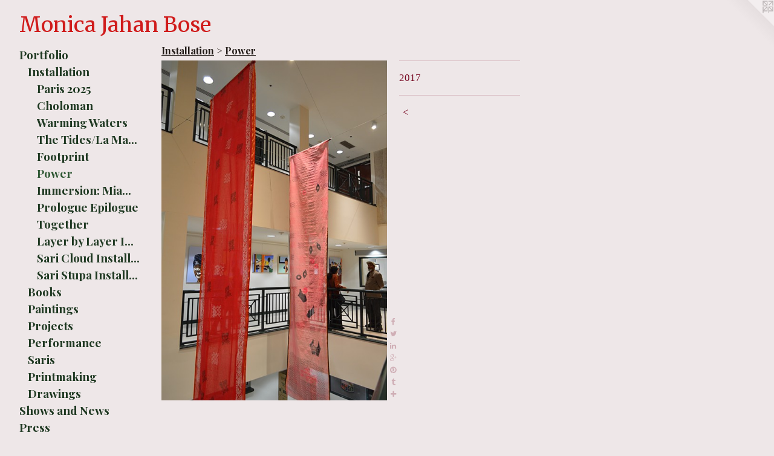

--- FILE ---
content_type: text/html;charset=utf-8
request_url: https://monicajahanbose.com/artwork/4211523.html
body_size: 4658
content:
<!doctype html><html class="no-js a-image mobile-title-align--center has-mobile-menu-icon--left l-generic p-artwork has-page-nav mobile-menu-align--center has-wall-text "><head><meta charset="utf-8" /><meta content="IE=edge" http-equiv="X-UA-Compatible" /><meta http-equiv="X-OPP-Site-Id" content="7429" /><meta http-equiv="X-OPP-Revision" content="1303" /><meta http-equiv="X-OPP-Locke-Environment" content="production" /><meta http-equiv="X-OPP-Locke-Release" content="v0.0.141" /><title>Monica Jahan Bose</title><link rel="canonical" href="https://monicajahanbose.com/artwork/4211523.html" /><meta content="website" property="og:type" /><meta property="og:url" content="https://monicajahanbose.com/artwork/4211523.html" /><meta property="og:title" /><meta content="width=device-width, initial-scale=1" name="viewport" /><link type="text/css" rel="stylesheet" href="//cdnjs.cloudflare.com/ajax/libs/normalize/3.0.2/normalize.min.css" /><link type="text/css" rel="stylesheet" media="only all" href="//maxcdn.bootstrapcdn.com/font-awesome/4.3.0/css/font-awesome.min.css" /><link type="text/css" rel="stylesheet" media="not all and (min-device-width: 600px) and (min-device-height: 600px)" href="/release/locke/production/v0.0.141/css/small.css" /><link type="text/css" rel="stylesheet" media="only all and (min-device-width: 600px) and (min-device-height: 600px)" href="/release/locke/production/v0.0.141/css/large-generic.css" /><link type="text/css" rel="stylesheet" media="not all and (min-device-width: 600px) and (min-device-height: 600px)" href="/r17698751270000001303/css/small-site.css" /><link type="text/css" rel="stylesheet" media="only all and (min-device-width: 600px) and (min-device-height: 600px)" href="/r17698751270000001303/css/large-site.css" /><link type="text/css" rel="stylesheet" media="only all and (min-device-width: 600px) and (min-device-height: 600px)" href="//fonts.googleapis.com/css?family=Merriweather" /><link type="text/css" rel="stylesheet" media="only all and (min-device-width: 600px) and (min-device-height: 600px)" href="//fonts.googleapis.com/css?family=Playfair+Display:700" /><link type="text/css" rel="stylesheet" media="not all and (min-device-width: 600px) and (min-device-height: 600px)" href="//fonts.googleapis.com/css?family=Playfair+Display:700&amp;text=MENUHomePrtfliShws%20andygCcA%27Bk%22RV" /><link type="text/css" rel="stylesheet" media="not all and (min-device-width: 600px) and (min-device-height: 600px)" href="//fonts.googleapis.com/css?family=Merriweather&amp;text=Monica%20JhBse" /><script>window.OPP = window.OPP || {};
OPP.modernMQ = 'only all';
OPP.smallMQ = 'not all and (min-device-width: 600px) and (min-device-height: 600px)';
OPP.largeMQ = 'only all and (min-device-width: 600px) and (min-device-height: 600px)';
OPP.downURI = '/x/4/2/9/7429/.down';
OPP.gracePeriodURI = '/x/4/2/9/7429/.grace_period';
OPP.imgL = function (img) {
  !window.lazySizes && img.onerror();
};
OPP.imgE = function (img) {
  img.onerror = img.onload = null;
  img.src = img.getAttribute('data-src');
  //img.srcset = img.getAttribute('data-srcset');
};</script><script src="/release/locke/production/v0.0.141/js/modernizr.js"></script><script src="/release/locke/production/v0.0.141/js/masonry.js"></script><script src="/release/locke/production/v0.0.141/js/respimage.js"></script><script src="/release/locke/production/v0.0.141/js/ls.aspectratio.js"></script><script src="/release/locke/production/v0.0.141/js/lazysizes.js"></script><script src="/release/locke/production/v0.0.141/js/large.js"></script><script src="/release/locke/production/v0.0.141/js/hammer.js"></script><script>if (!Modernizr.mq('only all')) { document.write('<link type="text/css" rel="stylesheet" href="/release/locke/production/v0.0.141/css/minimal.css">') }</script><meta name="google-site-verification" content="ej1V3szkK1KnxxlXDvix6sQ_JswtsVNex-JFtl_lAdI" /><style>.media-max-width {
  display: block;
}

@media (min-height: 3856px) {

  .media-max-width {
    max-width: 2000.0px;
  }

}

@media (max-height: 3856px) {

  .media-max-width {
    max-width: 51.86170212765957vh;
  }

}</style><script>(function(i,s,o,g,r,a,m){i['GoogleAnalyticsObject']=r;i[r]=i[r]||function(){
(i[r].q=i[r].q||[]).push(arguments)},i[r].l=1*new Date();a=s.createElement(o),
m=s.getElementsByTagName(o)[0];a.async=1;a.src=g;m.parentNode.insertBefore(a,m)
})(window,document,'script','//www.google-analytics.com/analytics.js','ga');
ga('create', 'UA-12543377-1', 'auto');
ga('send', 'pageview');</script></head><body><a class=" logo hidden--small" href="http://otherpeoplespixels.com/ref/monicajahanbose.com" title="Website by OtherPeoplesPixels" target="_blank"></a><header id="header"><a class=" site-title" href="/home.html"><span class=" site-title-text u-break-word">Monica Jahan Bose</span><div class=" site-title-media"></div></a><a id="mobile-menu-icon" class="mobile-menu-icon hidden--no-js hidden--large"><svg viewBox="0 0 21 17" width="21" height="17" fill="currentColor"><rect x="0" y="0" width="21" height="3" rx="0"></rect><rect x="0" y="7" width="21" height="3" rx="0"></rect><rect x="0" y="14" width="21" height="3" rx="0"></rect></svg></a></header><nav class=" hidden--large"><ul class=" site-nav"><li class="nav-item nav-home "><a class="nav-link " href="/home.html">Home</a></li><li class="nav-item expanded nav-museum "><a class="nav-link " href="/section/52859.html">Portfolio</a><ul><li class="nav-item expanded nav-museum "><a class="nav-link " href="/section/440809-Installation.html">Installation</a><ul><li class="nav-gallery nav-item expanded "><a class="nav-link " href="/section/538556-Materialite%20%26%20Heritage%2c%20Paris.html">Paris 2025</a></li><li class="nav-gallery nav-item expanded "><a class="nav-link " href="/section/536485-Choloman%20%28Ongoing%29.html">Choloman</a></li><li class="nav-gallery nav-item expanded "><a class="nav-link " href="/section/495975-Warming%20Waters.html">Warming Waters</a></li><li class="nav-gallery nav-item expanded "><a class="nav-link " href="/section/487930-The%20Tides%2fLa%20Marea.html">The Tides/La Marea</a></li><li class="nav-gallery nav-item expanded "><a class="nav-link " href="/section/472020-Footprint-Apotipoma.html">Footprint</a></li><li class="nav-gallery nav-item expanded "><a class="selected nav-link " href="/section/451866-Power.html">Power</a></li><li class="nav-gallery nav-item expanded "><a class="nav-link " href="/section/451862-Immersion%3a%20Miami%20to%20Katakhali.html">Immersion: Miami to Katakhali</a></li><li class="nav-gallery nav-item expanded "><a class="nav-link " href="/section/441389-Prologue%20Epilogue.html">Prologue Epilogue</a></li><li class="nav-gallery nav-item expanded "><a class="nav-link " href="/section/451867-Together.html">Together</a></li><li class="nav-gallery nav-item expanded "><a class="nav-link " href="/section/380434-Layer%20by%20Layer%20Installation.html">Layer by Layer Installation</a></li><li class="nav-gallery nav-item expanded "><a class="nav-link " href="/section/281154-Sari%20Cloud%20Installation.html">Sari Cloud Installation</a></li><li class="nav-gallery nav-item expanded "><a class="nav-link " href="/section/244170-Sari%20Stupa%20Installation.html">Sari Stupa Installation</a></li></ul></li><li class="nav-gallery nav-item expanded "><a class="nav-link " href="/section/495247-Books.html">Books</a></li><li class="nav-item expanded nav-museum "><a class="nav-link " href="/section/440814-Paintings.html">Paintings</a><ul><li class="nav-gallery nav-item "><a class="nav-link " href="/section/469069-Weather%20the%20Storm.html">Weather the Storm</a></li><li class="nav-gallery nav-item "><a class="nav-link " href="/section/52862-Water%20Paintings.html">Water Paintings</a></li><li class="nav-gallery nav-item "><a class="nav-link " href="/section/203244-Eye%20Candy%20Series.html">Eye Candy Series</a></li><li class="nav-gallery nav-item "><a class="nav-link " href="/section/53668-Valentine%27s%20Day%2fLove%20Paintings.html">Valentine's Day/Love Paintings</a></li><li class="nav-gallery nav-item "><a class="nav-link " href="/section/172639-%22Open%20the%20Door%22%20Exhibition.html">"Open the Door" Exhibition</a></li><li class="nav-gallery nav-item "><a class="nav-link " href="/section/155444-Tumi%20Ami%3a%20Spring%20Heat%20Exhibition.html">Tumi Ami: Spring Heat Exhibition</a></li><li class="nav-gallery nav-item "><a class="nav-link " href="/section/52877-Mother%20Tongue%20Paintings.html">Mother Tongue Paintings</a></li><li class="nav-gallery nav-item "><a class="nav-link " href="/section/53667-Sari%20blouse%20paintings.html">Sari blouse paintings</a></li><li class="nav-item nav-museum "><a class="nav-link " href="/section/55586-Archive.html">Archive</a><ul><li class="nav-gallery nav-item "><a class="nav-link " href="/section/53773-Archive%3a%20Tokyo%20Intersection%20Series.html">Archive: Tokyo Intersection Series</a></li><li class="nav-gallery nav-item "><a class="nav-link " href="/section/555860000000.html">More Archive</a></li></ul></li></ul></li><li class="nav-item expanded nav-museum "><a class="nav-link " href="/section/440807-Projects.html">Projects</a><ul><li class="nav-gallery nav-item "><a class="nav-link " href="/section/440821-Storytelling%20with%20Saris.html">Storytelling with Saris</a></li><li class="nav-gallery nav-item "><a class="nav-link " href="/section/440820-AddaArt%20%28Adda%20%2b%20Art%29.html">AddaArt</a></li></ul></li><li class="nav-item expanded nav-museum "><a class="nav-link " href="/section/440810-Performance.html">Performance
</a><ul><li class="nav-gallery nav-item "><a class="nav-link " href="/section/474859-Floating%2fDrowning%20Photo%20Edition.html">Floating/Drowning Photo Edition</a></li><li class="nav-gallery nav-item "><a class="nav-link " href="/section/381144-Performance%20Videos.html">Performance Videos</a></li><li class="nav-gallery nav-item "><a class="nav-link " href="/section/316294-Indelible%20Scent.html">Indelible Scent</a></li><li class="nav-gallery nav-item "><a class="nav-link " href="/section/381149-Unwrapped%20Performance%2fInstallation.html">Unwrapped Performance/Installation</a></li></ul></li><li class="nav-gallery nav-item expanded "><a class="nav-link " href="/section/366146-Printmaking%20on%20Saris.html">Saris</a></li><li class="nav-item expanded nav-museum "><a class="nav-link " href="/section/249812-Printmaking.html">Printmaking</a><ul><li class="nav-gallery nav-item "><a class="nav-link " href="/section/469105-Climate%20Prints.html">Climate Prints</a></li><li class="nav-gallery nav-item "><a class="nav-link " href="/section/460124-Collaborative%20prints%20with%20Anju%20Chaudhuri.html">Work with Anju Chaudhuri</a></li><li class="nav-gallery nav-item "><a class="nav-link " href="/section/2498120000000.html">More Printmaking</a></li></ul></li><li class="nav-gallery nav-item expanded "><a class="nav-link " href="/section/214640-Drawings.html">Drawings</a></li></ul></li><li class="nav-news nav-item "><a class="nav-link " href="/news.html">Shows and News</a></li><li class="nav-links nav-item "><a class="nav-link " href="/links.html">Press</a></li><li class="nav-item nav-outside0 "><a target="_blank" class="nav-link " href="http://storytellingwithsaris.com/">Storytelling with Saris</a></li><li class="nav-item nav-contact "><a class="nav-link " href="/contact.html">Contact</a></li><li class="nav-flex1 nav-item "><a class="nav-link " href="/page/1-Artist%27s%20Book%20%22Renew%22.html">Artist's Book "Renew"</a></li><li class="nav-item nav-pdf1 "><a target="_blank" class="nav-link " href="//img-cache.oppcdn.com/fixed/7429/assets/i8z06GC4SUYhFnth.pdf">CV</a></li></ul></nav><div class=" content"><nav class=" hidden--small" id="nav"><header><a class=" site-title" href="/home.html"><span class=" site-title-text u-break-word">Monica Jahan Bose</span><div class=" site-title-media"></div></a></header><ul class=" site-nav"><li class="nav-item nav-home "><a class="nav-link " href="/home.html">Home</a></li><li class="nav-item expanded nav-museum "><a class="nav-link " href="/section/52859.html">Portfolio</a><ul><li class="nav-item expanded nav-museum "><a class="nav-link " href="/section/440809-Installation.html">Installation</a><ul><li class="nav-gallery nav-item expanded "><a class="nav-link " href="/section/538556-Materialite%20%26%20Heritage%2c%20Paris.html">Paris 2025</a></li><li class="nav-gallery nav-item expanded "><a class="nav-link " href="/section/536485-Choloman%20%28Ongoing%29.html">Choloman</a></li><li class="nav-gallery nav-item expanded "><a class="nav-link " href="/section/495975-Warming%20Waters.html">Warming Waters</a></li><li class="nav-gallery nav-item expanded "><a class="nav-link " href="/section/487930-The%20Tides%2fLa%20Marea.html">The Tides/La Marea</a></li><li class="nav-gallery nav-item expanded "><a class="nav-link " href="/section/472020-Footprint-Apotipoma.html">Footprint</a></li><li class="nav-gallery nav-item expanded "><a class="selected nav-link " href="/section/451866-Power.html">Power</a></li><li class="nav-gallery nav-item expanded "><a class="nav-link " href="/section/451862-Immersion%3a%20Miami%20to%20Katakhali.html">Immersion: Miami to Katakhali</a></li><li class="nav-gallery nav-item expanded "><a class="nav-link " href="/section/441389-Prologue%20Epilogue.html">Prologue Epilogue</a></li><li class="nav-gallery nav-item expanded "><a class="nav-link " href="/section/451867-Together.html">Together</a></li><li class="nav-gallery nav-item expanded "><a class="nav-link " href="/section/380434-Layer%20by%20Layer%20Installation.html">Layer by Layer Installation</a></li><li class="nav-gallery nav-item expanded "><a class="nav-link " href="/section/281154-Sari%20Cloud%20Installation.html">Sari Cloud Installation</a></li><li class="nav-gallery nav-item expanded "><a class="nav-link " href="/section/244170-Sari%20Stupa%20Installation.html">Sari Stupa Installation</a></li></ul></li><li class="nav-gallery nav-item expanded "><a class="nav-link " href="/section/495247-Books.html">Books</a></li><li class="nav-item expanded nav-museum "><a class="nav-link " href="/section/440814-Paintings.html">Paintings</a><ul><li class="nav-gallery nav-item "><a class="nav-link " href="/section/469069-Weather%20the%20Storm.html">Weather the Storm</a></li><li class="nav-gallery nav-item "><a class="nav-link " href="/section/52862-Water%20Paintings.html">Water Paintings</a></li><li class="nav-gallery nav-item "><a class="nav-link " href="/section/203244-Eye%20Candy%20Series.html">Eye Candy Series</a></li><li class="nav-gallery nav-item "><a class="nav-link " href="/section/53668-Valentine%27s%20Day%2fLove%20Paintings.html">Valentine's Day/Love Paintings</a></li><li class="nav-gallery nav-item "><a class="nav-link " href="/section/172639-%22Open%20the%20Door%22%20Exhibition.html">"Open the Door" Exhibition</a></li><li class="nav-gallery nav-item "><a class="nav-link " href="/section/155444-Tumi%20Ami%3a%20Spring%20Heat%20Exhibition.html">Tumi Ami: Spring Heat Exhibition</a></li><li class="nav-gallery nav-item "><a class="nav-link " href="/section/52877-Mother%20Tongue%20Paintings.html">Mother Tongue Paintings</a></li><li class="nav-gallery nav-item "><a class="nav-link " href="/section/53667-Sari%20blouse%20paintings.html">Sari blouse paintings</a></li><li class="nav-item nav-museum "><a class="nav-link " href="/section/55586-Archive.html">Archive</a><ul><li class="nav-gallery nav-item "><a class="nav-link " href="/section/53773-Archive%3a%20Tokyo%20Intersection%20Series.html">Archive: Tokyo Intersection Series</a></li><li class="nav-gallery nav-item "><a class="nav-link " href="/section/555860000000.html">More Archive</a></li></ul></li></ul></li><li class="nav-item expanded nav-museum "><a class="nav-link " href="/section/440807-Projects.html">Projects</a><ul><li class="nav-gallery nav-item "><a class="nav-link " href="/section/440821-Storytelling%20with%20Saris.html">Storytelling with Saris</a></li><li class="nav-gallery nav-item "><a class="nav-link " href="/section/440820-AddaArt%20%28Adda%20%2b%20Art%29.html">AddaArt</a></li></ul></li><li class="nav-item expanded nav-museum "><a class="nav-link " href="/section/440810-Performance.html">Performance
</a><ul><li class="nav-gallery nav-item "><a class="nav-link " href="/section/474859-Floating%2fDrowning%20Photo%20Edition.html">Floating/Drowning Photo Edition</a></li><li class="nav-gallery nav-item "><a class="nav-link " href="/section/381144-Performance%20Videos.html">Performance Videos</a></li><li class="nav-gallery nav-item "><a class="nav-link " href="/section/316294-Indelible%20Scent.html">Indelible Scent</a></li><li class="nav-gallery nav-item "><a class="nav-link " href="/section/381149-Unwrapped%20Performance%2fInstallation.html">Unwrapped Performance/Installation</a></li></ul></li><li class="nav-gallery nav-item expanded "><a class="nav-link " href="/section/366146-Printmaking%20on%20Saris.html">Saris</a></li><li class="nav-item expanded nav-museum "><a class="nav-link " href="/section/249812-Printmaking.html">Printmaking</a><ul><li class="nav-gallery nav-item "><a class="nav-link " href="/section/469105-Climate%20Prints.html">Climate Prints</a></li><li class="nav-gallery nav-item "><a class="nav-link " href="/section/460124-Collaborative%20prints%20with%20Anju%20Chaudhuri.html">Work with Anju Chaudhuri</a></li><li class="nav-gallery nav-item "><a class="nav-link " href="/section/2498120000000.html">More Printmaking</a></li></ul></li><li class="nav-gallery nav-item expanded "><a class="nav-link " href="/section/214640-Drawings.html">Drawings</a></li></ul></li><li class="nav-news nav-item "><a class="nav-link " href="/news.html">Shows and News</a></li><li class="nav-links nav-item "><a class="nav-link " href="/links.html">Press</a></li><li class="nav-item nav-outside0 "><a target="_blank" class="nav-link " href="http://storytellingwithsaris.com/">Storytelling with Saris</a></li><li class="nav-item nav-contact "><a class="nav-link " href="/contact.html">Contact</a></li><li class="nav-flex1 nav-item "><a class="nav-link " href="/page/1-Artist%27s%20Book%20%22Renew%22.html">Artist's Book "Renew"</a></li><li class="nav-item nav-pdf1 "><a target="_blank" class="nav-link " href="//img-cache.oppcdn.com/fixed/7429/assets/i8z06GC4SUYhFnth.pdf">CV</a></li></ul><footer><div class=" copyright">© MONICA JAHAN BOSE</div><div class=" credit"><a href="http://otherpeoplespixels.com/ref/monicajahanbose.com" target="_blank">Website by OtherPeoplesPixels</a></div></footer></nav><main id="main"><div class=" page clearfix media-max-width"><h1 class="parent-title title"><a class=" title-segment hidden--small" href="/section/440809-Installation.html">Installation</a><span class=" title-sep hidden--small"> &gt; </span><a class=" title-segment" href="/section/451866-Power.html">Power</a></h1><div class=" media-and-info"><div class=" page-media-wrapper media"><a class=" page-media" href="/section/451866-Power.html" id="media"><img data-aspectratio="2000/3008" class="u-img " src="//img-cache.oppcdn.com/fixed/7429/assets/torwXyJvZWh6meAI.jpg" srcset="//img-cache.oppcdn.com/img/v1.0/s:7429/t:QkxBTksrVEVYVCtIRVJF/p:12/g:tl/o:2.5/a:50/q:90/2000x3008-torwXyJvZWh6meAI.jpg/2000x3008/82f3cf8af74d6e11f2433b480ba7ce0a.jpg 2000w,
//img-cache.oppcdn.com/img/v1.0/s:7429/t:QkxBTksrVEVYVCtIRVJF/p:12/g:tl/o:2.5/a:50/q:90/984x4096-torwXyJvZWh6meAI.jpg/984x1479/d1ba4739c9835a5cf1010f13e7a1f4b6.jpg 984w,
//img-cache.oppcdn.com/img/v1.0/s:7429/t:QkxBTksrVEVYVCtIRVJF/p:12/g:tl/o:2.5/a:50/q:90/2520x1220-torwXyJvZWh6meAI.jpg/811x1220/95cfe36991d76a7e4c1b22004abf5fcd.jpg 811w,
//img-cache.oppcdn.com/img/v1.0/s:7429/t:QkxBTksrVEVYVCtIRVJF/p:12/g:tl/o:2.5/a:50/q:90/640x4096-torwXyJvZWh6meAI.jpg/640x962/dd593c5471c156f2e04aa626fb0756b1.jpg 640w,
//img-cache.oppcdn.com/img/v1.0/s:7429/t:QkxBTksrVEVYVCtIRVJF/p:12/g:tl/o:2.5/a:50/q:90/1640x830-torwXyJvZWh6meAI.jpg/551x830/935cf11f33a4b825e60eb853d2155c8b.jpg 551w,
//img-cache.oppcdn.com/img/v1.0/s:7429/t:QkxBTksrVEVYVCtIRVJF/p:12/g:tl/o:2.5/a:50/q:90/1400x720-torwXyJvZWh6meAI.jpg/478x720/7712452641a792597d2fe334c19601c3.jpg 478w,
//img-cache.oppcdn.com/img/v1.0/s:7429/t:QkxBTksrVEVYVCtIRVJF/p:12/g:tl/o:2.5/a:50/q:90/984x588-torwXyJvZWh6meAI.jpg/390x588/79da5adbed1128e845c3e889614e3e15.jpg 390w,
//img-cache.oppcdn.com/fixed/7429/assets/torwXyJvZWh6meAI.jpg 319w" sizes="(max-device-width: 599px) 100vw,
(max-device-height: 599px) 100vw,
(max-width: 319px) 319px,
(max-height: 480px) 319px,
(max-width: 390px) 390px,
(max-height: 588px) 390px,
(max-width: 478px) 478px,
(max-height: 720px) 478px,
(max-width: 551px) 551px,
(max-height: 830px) 551px,
(max-width: 640px) 640px,
(max-height: 962px) 640px,
(max-width: 811px) 811px,
(max-height: 1220px) 811px,
(max-width: 984px) 984px,
(max-height: 1479px) 984px,
2000px" /></a><a class=" zoom-corner" style="display: none" id="zoom-corner"><span class=" zoom-icon fa fa-search-plus"></span></a><div class="share-buttons a2a_kit social-icons hidden--small" data-a2a-url="https://monicajahanbose.com/artwork/4211523.html"><a class="u-img-link a2a_button_facebook share-button "><span class="facebook social-icon fa-facebook fa "></span></a><a class="u-img-link share-button a2a_button_twitter "><span class="twitter fa-twitter social-icon fa "></span></a><a class="u-img-link share-button a2a_button_linkedin "><span class="linkedin social-icon fa-linkedin fa "></span></a><a class="a2a_button_google_plus u-img-link share-button "><span class="googleplus fa-google-plus social-icon fa "></span></a><a class="u-img-link a2a_button_pinterest share-button "><span class="fa-pinterest social-icon pinterest fa "></span></a><a class="u-img-link a2a_button_tumblr share-button "><span class="fa-tumblr social-icon tumblr fa "></span></a><a target="_blank" class="u-img-link share-button a2a_dd " href="https://www.addtoany.com/share_save"><span class="social-icon share fa-plus fa "></span></a></div></div><div class=" info border-color"><div class=" wall-text border-color"><div class=" wt-item wt-date">2017</div></div><div class=" page-nav hidden--small border-color clearfix"><a class=" prev" id="artwork-prev" href="/artwork/4211524.html">&lt; <span class=" m-hover-show">previous</span></a></div></div></div><div class="share-buttons a2a_kit social-icons hidden--large" data-a2a-url="https://monicajahanbose.com/artwork/4211523.html"><a class="u-img-link a2a_button_facebook share-button "><span class="facebook social-icon fa-facebook fa "></span></a><a class="u-img-link share-button a2a_button_twitter "><span class="twitter fa-twitter social-icon fa "></span></a><a class="u-img-link share-button a2a_button_linkedin "><span class="linkedin social-icon fa-linkedin fa "></span></a><a class="a2a_button_google_plus u-img-link share-button "><span class="googleplus fa-google-plus social-icon fa "></span></a><a class="u-img-link a2a_button_pinterest share-button "><span class="fa-pinterest social-icon pinterest fa "></span></a><a class="u-img-link a2a_button_tumblr share-button "><span class="fa-tumblr social-icon tumblr fa "></span></a><a target="_blank" class="u-img-link share-button a2a_dd " href="https://www.addtoany.com/share_save"><span class="social-icon share fa-plus fa "></span></a></div></div></main></div><footer><div class=" copyright">© MONICA JAHAN BOSE</div><div class=" credit"><a href="http://otherpeoplespixels.com/ref/monicajahanbose.com" target="_blank">Website by OtherPeoplesPixels</a></div></footer><div class=" modal zoom-modal" style="display: none" id="zoom-modal"><style>@media (min-aspect-ratio: 125/188) {

  .zoom-media {
    width: auto;
    max-height: 3008px;
    height: 100%;
  }

}

@media (max-aspect-ratio: 125/188) {

  .zoom-media {
    height: auto;
    max-width: 2000px;
    width: 100%;
  }

}
@supports (object-fit: contain) {
  img.zoom-media {
    object-fit: contain;
    width: 100%;
    height: 100%;
    max-width: 2000px;
    max-height: 3008px;
  }
}</style><div class=" zoom-media-wrapper"><img onerror="OPP.imgE(this);" onload="OPP.imgL(this);" data-src="//img-cache.oppcdn.com/fixed/7429/assets/torwXyJvZWh6meAI.jpg" data-srcset="//img-cache.oppcdn.com/img/v1.0/s:7429/t:QkxBTksrVEVYVCtIRVJF/p:12/g:tl/o:2.5/a:50/q:90/2000x3008-torwXyJvZWh6meAI.jpg/2000x3008/82f3cf8af74d6e11f2433b480ba7ce0a.jpg 2000w,
//img-cache.oppcdn.com/img/v1.0/s:7429/t:QkxBTksrVEVYVCtIRVJF/p:12/g:tl/o:2.5/a:50/q:90/984x4096-torwXyJvZWh6meAI.jpg/984x1479/d1ba4739c9835a5cf1010f13e7a1f4b6.jpg 984w,
//img-cache.oppcdn.com/img/v1.0/s:7429/t:QkxBTksrVEVYVCtIRVJF/p:12/g:tl/o:2.5/a:50/q:90/2520x1220-torwXyJvZWh6meAI.jpg/811x1220/95cfe36991d76a7e4c1b22004abf5fcd.jpg 811w,
//img-cache.oppcdn.com/img/v1.0/s:7429/t:QkxBTksrVEVYVCtIRVJF/p:12/g:tl/o:2.5/a:50/q:90/640x4096-torwXyJvZWh6meAI.jpg/640x962/dd593c5471c156f2e04aa626fb0756b1.jpg 640w,
//img-cache.oppcdn.com/img/v1.0/s:7429/t:QkxBTksrVEVYVCtIRVJF/p:12/g:tl/o:2.5/a:50/q:90/1640x830-torwXyJvZWh6meAI.jpg/551x830/935cf11f33a4b825e60eb853d2155c8b.jpg 551w,
//img-cache.oppcdn.com/img/v1.0/s:7429/t:QkxBTksrVEVYVCtIRVJF/p:12/g:tl/o:2.5/a:50/q:90/1400x720-torwXyJvZWh6meAI.jpg/478x720/7712452641a792597d2fe334c19601c3.jpg 478w,
//img-cache.oppcdn.com/img/v1.0/s:7429/t:QkxBTksrVEVYVCtIRVJF/p:12/g:tl/o:2.5/a:50/q:90/984x588-torwXyJvZWh6meAI.jpg/390x588/79da5adbed1128e845c3e889614e3e15.jpg 390w,
//img-cache.oppcdn.com/fixed/7429/assets/torwXyJvZWh6meAI.jpg 319w" data-sizes="(max-device-width: 599px) 100vw,
(max-device-height: 599px) 100vw,
(max-width: 319px) 319px,
(max-height: 480px) 319px,
(max-width: 390px) 390px,
(max-height: 588px) 390px,
(max-width: 478px) 478px,
(max-height: 720px) 478px,
(max-width: 551px) 551px,
(max-height: 830px) 551px,
(max-width: 640px) 640px,
(max-height: 962px) 640px,
(max-width: 811px) 811px,
(max-height: 1220px) 811px,
(max-width: 984px) 984px,
(max-height: 1479px) 984px,
2000px" class="zoom-media lazyload hidden--no-js " /><noscript><img class="zoom-media " src="//img-cache.oppcdn.com/fixed/7429/assets/torwXyJvZWh6meAI.jpg" /></noscript></div></div><div class=" offline"></div><script src="/release/locke/production/v0.0.141/js/small.js"></script><script src="/release/locke/production/v0.0.141/js/artwork.js"></script><script>var a2a_config = a2a_config || {};a2a_config.prioritize = ['facebook','twitter','linkedin','googleplus','pinterest','instagram','tumblr','share'];a2a_config.onclick = 1;(function(){  var a = document.createElement('script');  a.type = 'text/javascript'; a.async = true;  a.src = '//static.addtoany.com/menu/page.js';  document.getElementsByTagName('head')[0].appendChild(a);})();</script><script>window.oppa=window.oppa||function(){(oppa.q=oppa.q||[]).push(arguments)};oppa('config','pathname','production/v0.0.141/7429');oppa('set','g','true');oppa('set','l','generic');oppa('set','p','artwork');oppa('set','a','image');oppa('rect','m','media','');oppa('send');</script><script async="" src="/release/locke/production/v0.0.141/js/analytics.js"></script><script src="https://otherpeoplespixels.com/static/enable-preview.js"></script></body></html>

--- FILE ---
content_type: text/css;charset=utf-8
request_url: https://monicajahanbose.com/r17698751270000001303/css/large-site.css
body_size: 545
content:
body {
  background-color: #eee7e8;
  font-weight: normal;
  font-style: normal;
  font-family: "Palatino Linotype", "Book Antiqua3", "Palatino", serif;
}

body {
  color: #770822;
}

main a {
  color: #1e4dae;
}

main a:hover {
  text-decoration: underline;
  color: #2560da;
}

main a:visited {
  color: #2560da;
}

.site-title, .mobile-menu-icon {
  color: #d01b1b;
}

.site-nav, .mobile-menu-link, nav:before, nav:after {
  color: #1e3821;
}

.site-nav a {
  color: #1e3821;
}

.site-nav a:hover {
  text-decoration: none;
  color: #305935;
}

.site-nav a:visited {
  color: #1e3821;
}

.site-nav a.selected {
  color: #305935;
}

.site-nav:hover a.selected {
  color: #1e3821;
}

footer {
  color: #148199;
}

footer a {
  color: #1e4dae;
}

footer a:hover {
  text-decoration: underline;
  color: #2560da;
}

footer a:visited {
  color: #2560da;
}

.title, .news-item-title, .flex-page-title {
  color: #211b17;
}

.title a {
  color: #211b17;
}

.title a:hover {
  text-decoration: none;
  color: #3f342c;
}

.title a:visited {
  color: #211b17;
}

.hr, .hr-before:before, .hr-after:after, .hr-before--small:before, .hr-before--large:before, .hr-after--small:after, .hr-after--large:after {
  border-top-color: #f4577c;
}

.button {
  background: #1e4dae;
  color: #eee7e8;
}

.social-icon {
  background-color: #770822;
  color: #eee7e8;
}

.welcome-modal {
  background-color: #FFFFFF;
}

.share-button .social-icon {
  color: #770822;
}

.site-title {
  font-family: "Merriweather", sans-serif;
  font-style: normal;
  font-weight: 400;
}

.site-nav {
  font-family: "Playfair Display", sans-serif;
  font-style: normal;
  font-weight: 700;
}

.section-title, .parent-title, .news-item-title, .link-name, .preview-placeholder, .preview-image, .flex-page-title {
  font-family: "Playfair Display", sans-serif;
  font-style: normal;
  font-weight: 700;
}

body {
  font-size: 17px;
}

.site-title {
  font-size: 35px;
}

.site-nav {
  font-size: 19px;
}

.title, .news-item-title, .link-name, .flex-page-title {
  font-size: 16px;
}

.border-color {
  border-color: hsla(345.94595, 87.40157%, 24.90196%, 0.2);
}

.p-artwork .page-nav a {
  color: #770822;
}

.p-artwork .page-nav a:hover {
  text-decoration: none;
  color: #770822;
}

.p-artwork .page-nav a:visited {
  color: #770822;
}

.wordy {
  text-align: left;
}

--- FILE ---
content_type: text/css;charset=utf-8
request_url: https://monicajahanbose.com/r17698751270000001303/css/small-site.css
body_size: 407
content:
body {
  background-color: #eee7e8;
  font-weight: normal;
  font-style: normal;
  font-family: "Palatino Linotype", "Book Antiqua3", "Palatino", serif;
}

body {
  color: #770822;
}

main a {
  color: #1e4dae;
}

main a:hover {
  text-decoration: underline;
  color: #2560da;
}

main a:visited {
  color: #2560da;
}

.site-title, .mobile-menu-icon {
  color: #d01b1b;
}

.site-nav, .mobile-menu-link, nav:before, nav:after {
  color: #1e3821;
}

.site-nav a {
  color: #1e3821;
}

.site-nav a:hover {
  text-decoration: none;
  color: #305935;
}

.site-nav a:visited {
  color: #1e3821;
}

.site-nav a.selected {
  color: #305935;
}

.site-nav:hover a.selected {
  color: #1e3821;
}

footer {
  color: #148199;
}

footer a {
  color: #1e4dae;
}

footer a:hover {
  text-decoration: underline;
  color: #2560da;
}

footer a:visited {
  color: #2560da;
}

.title, .news-item-title, .flex-page-title {
  color: #211b17;
}

.title a {
  color: #211b17;
}

.title a:hover {
  text-decoration: none;
  color: #3f342c;
}

.title a:visited {
  color: #211b17;
}

.hr, .hr-before:before, .hr-after:after, .hr-before--small:before, .hr-before--large:before, .hr-after--small:after, .hr-after--large:after {
  border-top-color: #f4577c;
}

.button {
  background: #1e4dae;
  color: #eee7e8;
}

.social-icon {
  background-color: #770822;
  color: #eee7e8;
}

.welcome-modal {
  background-color: #FFFFFF;
}

.site-title {
  font-family: "Merriweather", sans-serif;
  font-style: normal;
  font-weight: 400;
}

nav {
  font-family: "Playfair Display", sans-serif;
  font-style: normal;
  font-weight: 700;
}

.wordy {
  text-align: left;
}

.site-title {
  font-size: 2.125rem;
}

footer .credit a {
  color: #770822;
}

--- FILE ---
content_type: text/css; charset=utf-8
request_url: https://fonts.googleapis.com/css?family=Playfair+Display:700&text=MENUHomePrtfliShws%20andygCcA%27Bk%22RV
body_size: -406
content:
@font-face {
  font-family: 'Playfair Display';
  font-style: normal;
  font-weight: 700;
  src: url(https://fonts.gstatic.com/l/font?kit=nuFvD-vYSZviVYUb_rj3ij__anPXJzDwcbmjWBN2PKeiukDVZNLo_EWrKWu0MI-oNdihLwBW--71a-EEcH393jnIXg4U5HwXjYYDaC4&skey=f3b68f0152604ed9&v=v40) format('woff2');
}


--- FILE ---
content_type: text/plain
request_url: https://www.google-analytics.com/j/collect?v=1&_v=j102&a=1284942984&t=pageview&_s=1&dl=https%3A%2F%2Fmonicajahanbose.com%2Fartwork%2F4211523.html&ul=en-us%40posix&dt=Monica%20Jahan%20Bose&sr=1280x720&vp=1280x720&_u=IEBAAEABAAAAACAAI~&jid=1130780575&gjid=1042484067&cid=1090037231.1769936784&tid=UA-12543377-1&_gid=1212076336.1769936784&_r=1&_slc=1&z=820488726
body_size: -452
content:
2,cG-DEH3W5X3DR